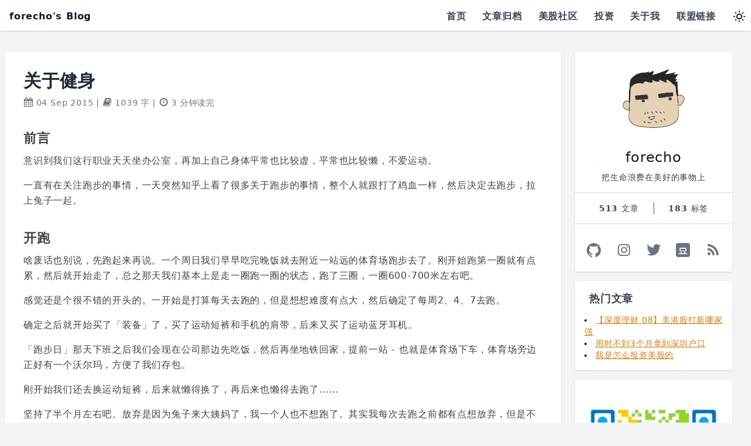

--- FILE ---
content_type: text/html; charset=utf-8
request_url: https://blog.forecho.com/about-fitness.html
body_size: 8909
content:
<!DOCTYPE html>
<html lang="en-us" class="dark">

<head>
    <meta charset="utf-8" />
    <meta name="generator" content="Hugo 0.82.0" />

    <meta charset="UTF-8">
    <meta http-equiv="X-UA-Compatible" content="IE=edge" />
    <meta name="viewport" content="width=device-width, initial-scale=1" />
    <meta name="generator" content="Saber v0.11.2">
    <meta name="author" content="forecho" />
    <meta name="keywords" content="yii2, yii, 炒美股, 如何炒美股, 美股入金 php, ios, ruby, python, swift, web development" />
    <meta name="og:site_name" content="forecho&#39;s Blog" />
    <link rel="canonical" href="https://blog.forecho.com/about-fitness.html" /><meta property="og:type" content="article" />
    <meta property="title" content="关于健身 - forecho&#39;s Blog">
    <meta property="og:title" content="关于健身 - forecho&#39;s Blog">
    <meta property="twitter:title" content="关于健身 - forecho&#39;s Blog">
    <meta name="description" content="前言
意识到我们这行职业天天坐办公室，再加上自己身体平常也比较虚，平常也比较懒，不爱运动。
一直有在关注跑步的事情，一天突然知乎上看了很多关于跑步的事情，整个人就跟打了鸡血一样，然后决定去跑步，拉上兔子一起。
开跑
啥废话也别说，先跑起来再说。一个周日我们早早吃完晚饭就去附近一站远的体育场跑步去了。刚开始跑第一圈就有点累，然后就开始走了，总之那天我们基本上是走一圈跑一圈的状态，跑了三圈，一圈600-700米左右吧。
感觉还是个很不错的开头的。一开始是打算每天去跑的，但是想想难度有点大，然后确定了每周2、4、7去跑。
确定之后就开始买了「装备」了，买了运动短裤和手机的肩带，后来又买了运动蓝牙耳机。
「跑步日」那天下班之后我们会现在公司那边先吃饭，然后再坐地铁回家，提前一站 - 也就是体育场下车，体育场旁边正好有一个沃尔玛，方便了我们存包。
刚开始我们还去换运动短裤，后来就懒得换了，再后来也懒得去跑了……
坚持了半个月左右吧。放弃是因为兔子来大姨妈了，我一个人也不想跑了。其实我每次去跑之前都有点想放弃，但是不敢也不想说，但是每次跑完之后感觉还是很好的。跑步之后大汗淋漓的感觉很舒畅！
感觉有些事情你一旦放弃了，后面就很难坚持了，哪怕就放弃了一天。当然我们还会去跑的！">
    <meta property="og:description" content="前言
意识到我们这行职业天天坐办公室，再加上自己身体平常也比较虚，平常也比较懒，不爱运动。
一直有在关注跑步的事情，一天突然知乎上看了很多关于跑步的事情，整个人就跟打了鸡血一样，然后决定去跑步，拉上兔子一起。
开跑
啥废话也别说，先跑起来再说。一个周日我们早早吃完晚饭就去附近一站远的体育场跑步去了。刚开始跑第一圈就有点累，然后就开始走了，总之那天我们基本上是走一圈跑一圈的状态，跑了三圈，一圈600-700米左右吧。
感觉还是个很不错的开头的。一开始是打算每天去跑的，但是想想难度有点大，然后确定了每周2、4、7去跑。
确定之后就开始买了「装备」了，买了运动短裤和手机的肩带，后来又买了运动蓝牙耳机。
「跑步日」那天下班之后我们会现在公司那边先吃饭，然后再坐地铁回家，提前一站 - 也就是体育场下车，体育场旁边正好有一个沃尔玛，方便了我们存包。
刚开始我们还去换运动短裤，后来就懒得换了，再后来也懒得去跑了……
坚持了半个月左右吧。放弃是因为兔子来大姨妈了，我一个人也不想跑了。其实我每次去跑之前都有点想放弃，但是不敢也不想说，但是每次跑完之后感觉还是很好的。跑步之后大汗淋漓的感觉很舒畅！
感觉有些事情你一旦放弃了，后面就很难坚持了，哪怕就放弃了一天。当然我们还会去跑的！">
    <meta property="twitter:description" content="前言
意识到我们这行职业天天坐办公室，再加上自己身体平常也比较虚，平常也比较懒，不爱运动。
一直有在关注跑步的事情，一天突然知乎上看了很多关于跑步的事情，整个人就跟打了鸡血一样，然后决定去跑步，拉上兔子一起。
开跑
啥废话也别说，先跑起来再说。一个周日我们早早吃完晚饭就去附近一站远的体育场跑步去了。刚开始跑第一圈就有点累，然后就开始走了，总之那天我们基本上是走一圈跑一圈的状态，跑了三圈，一圈600-700米左右吧。
感觉还是个很不错的开头的。一开始是打算每天去跑的，但是想想难度有点大，然后确定了每周2、4、7去跑。
确定之后就开始买了「装备」了，买了运动短裤和手机的肩带，后来又买了运动蓝牙耳机。
「跑步日」那天下班之后我们会现在公司那边先吃饭，然后再坐地铁回家，提前一站 - 也就是体育场下车，体育场旁边正好有一个沃尔玛，方便了我们存包。
刚开始我们还去换运动短裤，后来就懒得换了，再后来也懒得去跑了……
坚持了半个月左右吧。放弃是因为兔子来大姨妈了，我一个人也不想跑了。其实我每次去跑之前都有点想放弃，但是不敢也不想说，但是每次跑完之后感觉还是很好的。跑步之后大汗淋漓的感觉很舒畅！
感觉有些事情你一旦放弃了，后面就很难坚持了，哪怕就放弃了一天。当然我们还会去跑的！">
    <meta property="og:type" content="article">
    <title>关于健身 - forecho&#39;s Blog</title>

    <meta property="og:url" content="https://blog.forecho.com/about-fitness.html" />

    
    <meta property="og:image" content="https://avatars0.githubusercontent.com/u/1725326?s=460&amp;v=4">
    <meta property="twitter:image" content="https://avatars0.githubusercontent.com/u/1725326?s=460&amp;v=4">
    <link rel="shortcut icon" href="https://avatars0.githubusercontent.com/u/1725326?s=460&amp;v=4" type="image/x-png" />
    
      
      <link rel="stylesheet" href="/css/main.min.2be2ca9587dfbc3d11e034ee01cde697ef674dc485aa314bc10cac80b3f37f7e.css" integrity="sha256-K+LKlYffvD0R4DTuAc3ml+9nTcSFqjFLwQysgLPzf34="/>
    

    <link rel="stylesheet" href="//at.alicdn.com/t/font_1607597_jhmihcvh0tm.css" />
    <link href="/index.xml" rel="alternate" type="application/rss+xml" title="forecho&#39;s Blog">
    
    <script async src="//busuanzi.ibruce.info/busuanzi/2.3/busuanzi.pure.mini.js"></script><meta name="impact-site-verification" value="ea00a48a-3cca-4b67-8b07-508ea50a1050"><meta name="google-site-verification" content="OMI81_SJiESxwq-Fr0CLleoF7EzVdRx7QTQlbAfCVdI" /><meta name="sogou_site_verification" content="5AsiT3lHig"/><meta name="baidu-site-verification" content="WuHyHeOJtJ" /><script async src="https://analytics.umami.is/script.js" data-website-id="22ae6477-c352-415f-8268-5f4ad12792a7"></script>
</head>

<body class="bg-gray-100 dark:bg-gray-700 text-gray-900 dark:text-gray-100 tracking-wider leading-normal">

    <nav id="header" class="bg-white dark:bg-gray-800 fixed w-full z-10 top-0 shadow">

  <div id="progress" class="h-1 z-20 top-0" style="background:linear-gradient(to right, #4dc0b5 var(--scroll), transparent 0);"></div>

  <div class="w-full container mx-auto flex flex-wrap items-center justify-between my-1">
      <div class="pl-4">
          <a class="text-base no-underline hover:no-underline font-bold"  href="/">
              forecho&#39;s Blog
          </a>
      </div>

      <div class="block lg:hidden pr-4">
          <button id="nav-toggle" class="flex items-center px-3 py-2 border rounded text-gray-500 border-gray-600 hover:text-gray-900 hover:border-teal-500 appearance-none focus:outline-none">
              <svg class="fill-current h-3 w-3" viewBox="0 0 20 20" xmlns="http://www.w3.org/2000/svg"><title>Menu</title><path d="M0 3h20v2H0V3zm0 6h20v2H0V9zm0 6h20v2H0v-2z"/></svg>
          </button>
      </div>

      <div class="w-full flex-grow lg:flex lg:items-center lg:w-auto hidden mt-2 lg:mt-0 bg-gray-100 dark:bg-gray-800 md:bg-transparent z-20" id="nav-content">
          <ul class="list-none lg:flex justify-end flex-1 items-center">
                    <li class="mr-3">
                    <a href="/" class="inline-block py-2 px-2 text-gray-700 dark:text-gray-300 font-bold no-underline">首页</a>
                    </li>
                    <li class="mr-3">
                    <a href="/posts.html" class="inline-block py-2 px-2 text-gray-700 dark:text-gray-300 font-bold no-underline">文章归档</a>
                    </li>
                    <li class="mr-3">
                    <a href="https://link.3li3.com/richcalls" class="inline-block py-2 px-2 text-gray-700 dark:text-gray-300 font-bold no-underline">美股社区</a>
                    </li>
                    <li class="mr-3">
                    <a href="https://6url.net" class="inline-block py-2 px-2 text-gray-700 dark:text-gray-300 font-bold no-underline">投资</a>
                    </li>
                    <li class="mr-3">
                    <a href="/about.html" class="inline-block py-2 px-2 text-gray-700 dark:text-gray-300 font-bold no-underline">关于我</a>
                    </li>
                    <li class="mr-3">
                    <a href="/friendship-links/" class="inline-block py-2 px-2 text-gray-700 dark:text-gray-300 font-bold no-underline">联盟链接</a>
                    </li>
                <button id="switchTheme" class="h-10 w-10 flex justify-center items-center focus:outline-none">
                    <div id="dark-icon" class="hidden">
                        <svg data-v-297af853="" fill="none" stroke="currentColor" viewBox="0 0 24 24" xmlns="http://www.w3.org/2000/svg" class="w-6 h-6"><title data-v-297af853="">Dark Mode</title> <path data-v-297af853="" stroke-linecap="round" stroke-linejoin="round" stroke-width="2" d="M20.354 15.354A9 9 0 018.646 3.646 9.003 9.003 0 0012 21a9.003 9.003 0 008.354-5.646z"></path></svg>
                    </div>
                    <div id="light-icon">
                        <svg data-v-297af853="" fill="none" stroke="currentColor" viewBox="0 0 24 24" xmlns="http://www.w3.org/2000/svg" class="w-6 h-6"><title data-v-297af853="">Light Mode</title> <path data-v-297af853="" stroke-linecap="round" stroke-linejoin="round" stroke-width="2" d="M12 3v1m0 16v1m9-9h-1M4 12H3m15.364 6.364l-.707-.707M6.343 6.343l-.707-.707m12.728 0l-.707.707M6.343 17.657l-.707.707M16 12a4 4 0 11-8 0 4 4 0 018 0z"></path></svg>
                    </div> 
                </button>
          </ul>
      </div>
  </div>
</nav>

    <div id="container" class="container w-full flex flex-wrap mx-auto px-2 lg:pt-12 mt-10">
<section class="w-full lg:w-3/4 xl:w-3/4">

    
    <div class="px-8 py-6 mt-6 lg:mt-0 leading-normal rounded shadow bg-white dark:bg-gray-800">

        
        <div>
    <h1 class="font-bold break-normal text-gray-800 pt-2 pb-2 text-2xl lg:text-3xl dark:text-gray-200">
        <a href="https://blog.forecho.com/about-fitness.html" title="关于健身">关于健身</a>
    </h1>
    <p class="mb-1 text-sm text-gray-500 dark:text-gray-200">
        <span title=" 2015-09-04 23:42:00 &#43;0800">
            <i class="iconfont icon-calendar" aria-hidden="true"></i> 04 Sep 2015
        </span>

        <span class="hidden xl:inline-block">
            |
            <i class="iconfont icon-book"></i>
            1039 字
        </span>

        <span class="hidden xl:inline-block">
            |
            <i class="iconfont icon-clock-o"></i>
            3 分钟读完
        </span>
    </p>
</div>


        <div class="md:hidden dark:text-gray-100">
            
<p class="text-base font-bold py-2 yg:pb-6 text-gray-700 dark:text-gray-300">文章目录</p>
    <div class="sticky text-sm" style="top:6em;" id="menu-content">
        <nav id="TableOfContents">
  <ul>
    <li><a href="#前言">前言</a></li>
    <li><a href="#开跑">开跑</a></li>
    <li><a href="#健身">健身</a></li>
    <li><a href="#最后">最后</a></li>
  </ul>
</nav>
    </div>

        </div> 

        <div class="post-content dark:text-gray-300">
            <h2 id="前言">前言</h2>
<p>意识到我们这行职业天天坐办公室，再加上自己身体平常也比较虚，平常也比较懒，不爱运动。</p>
<p>一直有在关注跑步的事情，一天突然知乎上看了很多关于跑步的事情，整个人就跟打了鸡血一样，然后决定去跑步，拉上兔子一起。</p>
<h2 id="开跑">开跑</h2>
<p>啥废话也别说，先跑起来再说。一个周日我们早早吃完晚饭就去附近一站远的体育场跑步去了。刚开始跑第一圈就有点累，然后就开始走了，总之那天我们基本上是走一圈跑一圈的状态，跑了三圈，一圈600-700米左右吧。</p>
<p>感觉还是个很不错的开头的。一开始是打算每天去跑的，但是想想难度有点大，然后确定了每周2、4、7去跑。</p>
<p>确定之后就开始买了「装备」了，买了运动短裤和手机的肩带，后来又买了运动蓝牙耳机。</p>
<p>「跑步日」那天下班之后我们会现在公司那边先吃饭，然后再坐地铁回家，提前一站 - 也就是体育场下车，体育场旁边正好有一个沃尔玛，方便了我们存包。</p>
<p>刚开始我们还去换运动短裤，后来就懒得换了，再后来也懒得去跑了……</p>
<p>坚持了半个月左右吧。放弃是因为兔子来大姨妈了，我一个人也不想跑了。其实我每次去跑之前都有点想放弃，但是不敢也不想说，但是每次跑完之后感觉还是很好的。跑步之后大汗淋漓的感觉很舒畅！</p>
<p>感觉有些事情你一旦放弃了，后面就很难坚持了，哪怕就放弃了一天。当然我们还会去跑的！</p>
<h2 id="健身">健身</h2>
<p>曾经有犹豫过办健身卡的时候，但我深知道自己是办了健身卡也不会坚持去健身的人。最近也发现一个以前忽略的地方就是如果你办了健身卡，每次周末去或者下班去健身估计到时候你想健身的器材都有人用了，而你只能去用你不想用的器材。因为每次出去玩的时候吃肯德基最尴尬的事情是你买了东西没有地方吃。所以我就更没有理由办健身卡了。</p>
<p>「囚徒健身」这本书再次出现我面前是因为朋友圈一个朋友在晒他跟着「囚徒健身」健身半年的成果，感觉还不错。以前我还看过这本书的 PDF 版，不过 PDF 版效果不怎么样，然后就没有了。</p>
<p>然后我就去豆瓣和亚马逊看了一下这本书的评价，确实很不错。然后我就决定买下这本书了。这是我买的第一本关于健身的书。</p>
<p>说实话，这本书确实很给力，每天你只需要10分钟就够了，而且动作非常简单，很适合我们上班族。最最最重要的是这本书的观点 - 抵制健身房那种靠机械健身的方式，我非常的赞同他。</p>
<p>而且这本书也给了很好的计划表，每一式都是从最简单的开始然后一步一步增加难度，这个计划表真的很难得，是这本书的亮点，每一动作都有高清照片指导，很赞。</p>
<h2 id="最后">最后</h2>
<p>我打算另外开一篇文章，专门用来记录我的健身日志，记录我的身体变化。这也是让自己坚持的一种方法。</p>
<p>我已经开始行动了，那么你呢？</p>

            <hr class="bg-gray-300 mt-8">

            
<div class="pt-4">
    <p class="text-center">
        <button id="btn-donate" class="px-5 py-2 inline-block rounded hover:bg-red-600 bg-red-400 text-white" for="reward">打赏</button>
    </p>
    <div class="flex-auto mt-2 mx-2 hidden" id="donate-image">
        
        <div class="w-full px-2 my-2">
            <div class="bg-white dark:bg-gray-800">
                <img class="h-48 shadow object-cover w-auto mx-auto" loading="lazy" src="https://blog-1251237404.cos.ap-guangzhou.myqcloud.com/20190424153510.png" alt="微信打赏">
                <div class="text-center text-gray-500">微信打赏</div>
            </div>
        </div>

        <div class="w-full px-2 my-2">
            <div class="bg-white dark:bg-gray-800">
                <img class="h-48 shadow object-cover w-auto mx-auto" loading="lazy" src="https://blog-1251237404.cos.ap-guangzhou.myqcloud.com/20190424153431.png" alt="支付宝打赏">
                <div class="text-center text-gray-500">支付宝打赏</div>
            </div>
        </div> 

    </div>
</div>

            
<div class="border-l-4 border-red-400 mx-auto text-gray-500">
    <div class="copyright">
        <ul class="list-none">
            <li>
                <strong>原文作者：</strong>
                <a rel="author" href="https://blog.forecho.com">forecho</a>
            </li>
            <li style="word-break:break-all">
                <strong>原文链接：</strong>
                <a href="https://blog.forecho.com/about-fitness.html">https://blog.forecho.com/about-fitness.html</a>
            </li>
            <li>
                <strong>版权声明：</strong>本作品采用
                <a rel="license" href="https://creativecommons.org/licenses/by-nc/4.0/deed.zh">署名-非商业性使用 4.0 国际 (CC BY-NC 4.0)</a>进行许可，非商业转载请注明出处（作者，原文链接），商业转载请联系作者获得授权。
            </li>
        </ul>
    </div>
 
</div>


        </div>

        
        <div class="text-base md:text-sm text-gray-500 pt-6">
                <a class="inline-block bg-gray-200 rounded-full px-3 py-1 text-sm font-semibold text-gray-700 mr-2 hover:bg-gray-300"
                    href="https://blog.forecho.com/tags/%E5%81%A5%E8%BA%AB.html">
                    #健身
                </a>
                                    
            </div>
        

         
        
            <p class="text-gray-500 text-sm text-right pt-1">
                <span id="busuanzi_container_page_pv">
                    本文有 <span id="busuanzi_value_page_pv"></span> 次阅读
                </span>
            </p>
        

    </div>
    

    
    <hr class="bg-gray-300 dark:bg-gray-300 my-10">

    
        
        <div class="post-ads"><div class="p-4 md:hidden rounded shadow bg-white dark:bg-gray-800"><img class=" object-cover w-auto mx-auto mt-6" loading="lazy" src="https://blog-1251237404.cos.ap-guangzhou.myqcloud.com/20190424153337.png" title="微信：ipzone" alt="微信：ipzone"></div></div>
        
        
        <div class="comments">
            

  

  

  
    <script src="https://giscus.app/client.js"
          data-repo="forecho/hugo-blog"
          data-repo-id="MDEwOlJlcG9zaXRvcnkyMzMwMzE1NDU"
          data-category="Announcements"
          data-category-id="DIC_kwDODePHec4COSbJ"
          data-mapping="title"
          data-reactions-enabled="1"
          data-theme="dark_dimmed"
          data-lang="zh-CN"
          data-loading="lazy"
          data-emit-metadata="0"
          data-input-position="top"
          crossorigin="anonymous"
          async>
    </script>
    <noscript>Please enable JavaScript to view the <a href="https://github.com/giscus">comments powered by giscuss.</a></noscript>
        </div>

        <div class="related my-5">
            


<div class="p-8 mt-6 lg:mt-0 rounded shadow bg-white dark:bg-gray-800">
    <h2 class="font-sans font-bold break-normal text-gray-700 px-2 pb-3 text-xl dark:text-gray-300">相关文章</h2>
    
    <li><a href="/solve-vagrant-up-timeout.html" class="underline text-yellow-600">解决「vagrant up」timeout 问题</a></li>
    
    <li><a href="/yii2-create-api.html" class="underline text-yellow-600">Yii2 高级版新建一个 Api 应用</a></li>
    
    <li><a href="/mac-install-docker.html" class="underline text-yellow-600">Mac 安装 Docker</a></li>
    
    <li><a href="/octopress-and-travis-ci.html" class="underline text-yellow-600">Octopress 结合 github 和 travis-ci 实现自动更新博客</a></li>
    
    <li><a href="/yii2-use-restful.html" class="underline text-yellow-600">Yii2 如何实现 RESTful？</a></li>
    
</div>

        </div>

    

</section>


<div class="hidden xl:text-sm xl:block xl:w-1/4 xl:px-6 ">

    <div class="lg:w-full mx-auto items-center justify-between">
    <div class="bg-white shadow rounded overflow-hidden dark:bg-gray-800">
        <div class="bg-cover mx-auto w-32 h-32 mt-5 rounded-full" style="background-image: url('https://avatars0.githubusercontent.com/u/1725326?s=460&amp;v=4')"> </div>
        
        <div class="p-4">
            <p class="text-2xl text-center pb-2">forecho</p>
            <p class="text-sm text-center text-gray-700 dark:text-gray-300">把生命浪费在美好的事物上</p>
        </div>
        <div class="flex p-4 border-t text-sm border-gray-300 text-gray-700 dark:text-gray-300">
            <div class="flex-1 border-r border-gray-600">
                <p class="text-center">
                    <span class="font-bold ">
                        513
                    </span>
                    文章
                </p>
            </div>
            <div class="flex-1 text-center">
                <p class="text-center">
                    <span class="font-bold">
                        
                            183
                        
                    </span>
                    标签
                </p>
            </div>
        </div>
        <div class="px-4 pb-4 border-t border-gray-300 dark:text-gray-200">
            <div class="mt-6 pb-16 lg:pb-0 w-4/5 lg:w-full mx-auto flex flex-wrap items-center justify-between text-gray-500">
                
                <a href="//github.com/forecho" class="hover:text-gray-900 dark:hover:text-gray-100 p-1 text-2xl" target="_blank" title="GitHub"><i class="my-iconfont icon-social-github"></i></a>
                

                

                

                

                

                

                
                <a href="//instagram.com/forecho" class="hover:text-gray-900 dark:hover:text-gray-100 p-1 text-2xl" target="_blank" title="Instagram"><i class="my-iconfont icon-instagram"></i></a>
                

                

                

                

                

                

                

                

                

                

                

                

                

                

                
                <a href="//twitter.com/caizhenghai" class="hover:text-gray-900 dark:hover:text-gray-100 p-1 text-2xl" target="_blank" title="Twitter"><i class="my-iconfont icon-social-twitter"></i></a>
                

                
                <a href="//douban.com/people/ipzone" class="hover:text-gray-900 dark:hover:text-gray-100 p-1 text-2xl" target="_blank" title="Douban"><i class="my-iconfont icon-social-douban"></i></a>
                

                
                <a href="/atom.xml" class="hover:text-gray-900 dark:hover:text-gray-100 p-1 text-2xl" target="_blank" title="RSS"><i class="my-iconfont icon-feed"></i></a>
                
            </div>
        </div>
    </div>
</div>




<div class="p-4 mt-2 lg:mt-4 rounded shadow bg-white dark:bg-gray-800">
    <h2 class="font-sans font-bold break-normal text-gray-700 px-2 pb-3 text-lg dark:text-gray-100">热门文章</h2>
    
    <li><a href="/financedeep-08.html" class="underline text-yellow-600 text-sm">【深度理财 08】美港股打新哪家强</a></li>
    
    <li><a href="/take-the-shenzhen-account-in-less-than-3-months.html" class="underline text-yellow-600 text-sm">用时不到3个月拿到深圳户口</a></li>
    
    <li><a href="/how-do-i-invest-in-american-stocks.html" class="underline text-yellow-600 text-sm">我是怎么投资美股的</a></li>
    
</div>



    <div class="profile-ads"><div class="p-4 mt-2 lg:mt-4 rounded shadow bg-white dark:bg-gray-800"><img class=" object-cover w-auto mx-auto mt-6" loading="lazy" src="https://blog-1251237404.cos.ap-guangzhou.myqcloud.com/20190424153337.png" title="微信：ipzone" alt="微信：ipzone"></div></div>





    <div class="flex flex-col justify-between sticky top-0 pt-12 pb-4 -mt-10 text-gray-600 dark:text-gray-400">
        <div class="bg-white shadow rounded p-4 mt-5 dark:bg-gray-800">
            
<p class="text-base font-bold py-2 yg:pb-6 text-gray-700 dark:text-gray-300">文章目录</p>
    <div class="sticky text-sm" style="top:6em;" id="menu-content">
        <nav id="TableOfContents">
  <ul>
    <li><a href="#前言">前言</a></li>
    <li><a href="#开跑">开跑</a></li>
    <li><a href="#健身">健身</a></li>
    <li><a href="#最后">最后</a></li>
  </ul>
</nav>
    </div>

        </div>
    </div>
   
</div> 

    </div>
    
    
<footer class="bg-white dark:bg-gray-800 border-gray-400 shadow mt-10">	
    <div class="container  mx-auto flex py-8">
        <div class="w-full text-center text-gray-600 dark:text-gray-400">
            <p>
                &copy; 2026 <a  class="text-gray-700 dark:text-gray-300 font-semibold" href="https://blog.forecho.com">forecho&#39;s Blog</a> By forecho 
            </p>
            
            <p class="pt-1">
                Powered by <a rel="nofollow noreferer noopener" href="https://gohugo.io/"  class="text-gray-700 dark:text-gray-300 font-semibold" target="_blank">Hugo</a> 
                Theme based on <a href="https://github.com/forecho/hugo-theme-echo" class="text-gray-700 dark:text-gray-300 font-semibold" target="_blank">Echo</a>
            </p>

            <span id="busuanzi_container">
              访客数：<span id="busuanzi_value_site_uv"></span> | 访问量 <span id="busuanzi_value_site_pv"></span>
            </span>

        </div>

    </div>
</footer>

 <script>
  window.onload = function() {
    document.getElementById("nav-toggle").onclick = function() {
      document.getElementById("nav-content").classList.toggle("hidden");
    };

    var donate = document.getElementById("btn-donate");
    if (donate) {
      donate.onclick = function() {
        document.getElementById("donate-image").classList.remove("hidden");
        donate.classList.add("hidden");
      };
    }

    var hostname = window.location.hostname;
    var divs = document.querySelectorAll('a[href^="http"]');
    [].forEach.call(divs, function(div) {
      url = div.getAttribute("href");
      var domain = url
        .replace("http://", "")
        .replace("https://", "")
        .split(/[/?#:]/)[0];
      if (domain !== hostname) {
        div.setAttribute("target", "_blank");
      }
    });
  };

   
  
  var h = document.documentElement,
    b = document.body,
    st = "scrollTop",
    sh = "scrollHeight",
    progress = document.querySelector("#progress"),
    scroll;
  var scrollpos = window.scrollY;
  var header = document.getElementById("header");
  var navcontent = document.getElementById("nav-content");

  document.addEventListener("scroll", function() {
     
    scroll = ((h[st] || b[st]) / ((h[sh] || b[sh]) - h.clientHeight)) * 100;
    progress.style.setProperty("--scroll", scroll + "%");

     
    scrollpos = window.scrollY;

    if (scrollpos > 10) {
      navcontent.classList.remove("bg-gray-100");
    } else {
      navcontent.classList.add("bg-gray-100");
    }
  });

  
  
  function initTheme() {
    var lightIcon = document.getElementById("light-icon");
    var darkIcon = document.getElementById("dark-icon");
    
    if (localStorage.theme === 'dark' || (!'theme' in localStorage && window.matchMedia('(prefers-color-scheme: dark)').matches)) {
      document.querySelector('html').classList.add('dark');
      localStorage.theme = 'dark';
      lightIcon.classList.add("hidden");
      darkIcon.classList.remove("hidden");
    } else {
      document.querySelector('html').classList.remove('dark');
      localStorage.theme = 'light';
      lightIcon.classList.remove("hidden");
      darkIcon.classList.add("hidden");
    }
  }

  
  initTheme();

  
  document.getElementById('switchTheme').addEventListener('click', function() {
    let htmlClasses = document.querySelector('html').classList;
    var lightIcon = document.getElementById("light-icon");
    var darkIcon = document.getElementById("dark-icon");
    
    if (localStorage.theme === 'dark') {
      
      htmlClasses.remove('dark');
      localStorage.theme = 'light';
      darkIcon.classList.add("hidden");
      lightIcon.classList.remove("hidden");
    } else {
      
      htmlClasses.add('dark');
      localStorage.theme = 'dark';
      lightIcon.classList.add("hidden");
      darkIcon.classList.remove("hidden");
    }
  });

  
  function processImages() {
    const images = document.querySelectorAll('.post-content img');
    
    images.forEach(img => {
      
      if (img.complete) {
        applyImageStyle(img);
      } else {
        img.addEventListener('load', () => applyImageStyle(img));
      }
    });
  }

  
  function applyImageStyle(img) {
    const aspectRatio = img.naturalWidth / img.naturalHeight;
    
    
    img.classList.remove('wide-image', 'narrow-image', 'tall-image');
    
    if (aspectRatio > 1) {
      
      img.classList.add('wide-image');
    } else {
      
      img.classList.add('narrow-image');
    }
  }

  
  window.addEventListener('load', processImages);
  
  
  if (typeof Turbo !== 'undefined') {
    document.addEventListener('turbo:load', processImages);
  }
  
  
  const observer = new MutationObserver((mutations) => {
    mutations.forEach((mutation) => {
      if (mutation.type === 'childList') {
        mutation.addedNodes.forEach((node) => {
          if (node.nodeType === Node.ELEMENT_NODE) {
            const images = node.querySelectorAll ? node.querySelectorAll('.post-content img') : [];
            images.forEach(img => {
              if (img.complete) {
                applyImageStyle(img);
              } else {
                img.addEventListener('load', () => applyImageStyle(img));
              }
            });
          }
        });
      }
    });
  });
  
  
  observer.observe(document.body, {
    childList: true,
    subtree: true
  });
</script>

</body>

</html>

--- FILE ---
content_type: text/html; charset=utf-8
request_url: https://giscus.app/zh-CN/widget?origin=https%3A%2F%2Fblog.forecho.com%2Fabout-fitness.html&session=&theme=dark_dimmed&reactionsEnabled=1&emitMetadata=0&inputPosition=top&repo=forecho%2Fhugo-blog&repoId=MDEwOlJlcG9zaXRvcnkyMzMwMzE1NDU&category=Announcements&categoryId=DIC_kwDODePHec4COSbJ&strict=0&description=%E5%89%8D%E8%A8%80%0A%E6%84%8F%E8%AF%86%E5%88%B0%E6%88%91%E4%BB%AC%E8%BF%99%E8%A1%8C%E8%81%8C%E4%B8%9A%E5%A4%A9%E5%A4%A9%E5%9D%90%E5%8A%9E%E5%85%AC%E5%AE%A4%EF%BC%8C%E5%86%8D%E5%8A%A0%E4%B8%8A%E8%87%AA%E5%B7%B1%E8%BA%AB%E4%BD%93%E5%B9%B3%E5%B8%B8%E4%B9%9F%E6%AF%94%E8%BE%83%E8%99%9A%EF%BC%8C%E5%B9%B3%E5%B8%B8%E4%B9%9F%E6%AF%94%E8%BE%83%E6%87%92%EF%BC%8C%E4%B8%8D%E7%88%B1%E8%BF%90%E5%8A%A8%E3%80%82%0A%E4%B8%80%E7%9B%B4%E6%9C%89%E5%9C%A8%E5%85%B3%E6%B3%A8%E8%B7%91%E6%AD%A5%E7%9A%84%E4%BA%8B%E6%83%85%EF%BC%8C%E4%B8%80%E5%A4%A9%E7%AA%81%E7%84%B6%E7%9F%A5%E4%B9%8E%E4%B8%8A%E7%9C%8B%E4%BA%86%E5%BE%88%E5%A4%9A%E5%85%B3%E4%BA%8E%E8%B7%91%E6%AD%A5%E7%9A%84%E4%BA%8B%E6%83%85%EF%BC%8C%E6%95%B4%E4%B8%AA%E4%BA%BA%E5%B0%B1%E8%B7%9F%E6%89%93%E4%BA%86%E9%B8%A1%E8%A1%80%E4%B8%80%E6%A0%B7%EF%BC%8C%E7%84%B6%E5%90%8E%E5%86%B3%E5%AE%9A%E5%8E%BB%E8%B7%91%E6%AD%A5%EF%BC%8C%E6%8B%89%E4%B8%8A%E5%85%94%E5%AD%90%E4%B8%80%E8%B5%B7%E3%80%82%0A%E5%BC%80%E8%B7%91%0A%E5%95%A5%E5%BA%9F%E8%AF%9D%E4%B9%9F%E5%88%AB%E8%AF%B4%EF%BC%8C%E5%85%88%E8%B7%91%E8%B5%B7%E6%9D%A5%E5%86%8D%E8%AF%B4%E3%80%82%E4%B8%80%E4%B8%AA%E5%91%A8%E6%97%A5%E6%88%91%E4%BB%AC%E6%97%A9%E6%97%A9%E5%90%83%E5%AE%8C%E6%99%9A%E9%A5%AD%E5%B0%B1%E5%8E%BB%E9%99%84%E8%BF%91%E4%B8%80%E7%AB%99%E8%BF%9C%E7%9A%84%E4%BD%93%E8%82%B2%E5%9C%BA%E8%B7%91%E6%AD%A5%E5%8E%BB%E4%BA%86%E3%80%82%E5%88%9A%E5%BC%80%E5%A7%8B%E8%B7%91%E7%AC%AC%E4%B8%80%E5%9C%88%E5%B0%B1%E6%9C%89%E7%82%B9%E7%B4%AF%EF%BC%8C%E7%84%B6%E5%90%8E%E5%B0%B1%E5%BC%80%E5%A7%8B%E8%B5%B0%E4%BA%86%EF%BC%8C%E6%80%BB%E4%B9%8B%E9%82%A3%E5%A4%A9%E6%88%91%E4%BB%AC%E5%9F%BA%E6%9C%AC%E4%B8%8A%E6%98%AF%E8%B5%B0%E4%B8%80%E5%9C%88%E8%B7%91%E4%B8%80%E5%9C%88%E7%9A%84%E7%8A%B6%E6%80%81%EF%BC%8C%E8%B7%91%E4%BA%86%E4%B8%89%E5%9C%88%EF%BC%8C%E4%B8%80%E5%9C%88600-700%E7%B1%B3%E5%B7%A6%E5%8F%B3%E5%90%A7%E3%80%82%0A%E6%84%9F%E8%A7%89%E8%BF%98%E6%98%AF%E4%B8%AA%E5%BE%88%E4%B8%8D%E9%94%99%E7%9A%84%E5%BC%80%E5%A4%B4%E7%9A%84%E3%80%82%E4%B8%80%E5%BC%80%E5%A7%8B%E6%98%AF%E6%89%93%E7%AE%97%E6%AF%8F%E5%A4%A9%E5%8E%BB%E8%B7%91%E7%9A%84%EF%BC%8C%E4%BD%86%E6%98%AF%E6%83%B3%E6%83%B3%E9%9A%BE%E5%BA%A6%E6%9C%89%E7%82%B9%E5%A4%A7%EF%BC%8C%E7%84%B6%E5%90%8E%E7%A1%AE%E5%AE%9A%E4%BA%86%E6%AF%8F%E5%91%A82%E3%80%814%E3%80%817%E5%8E%BB%E8%B7%91%E3%80%82%0A%E7%A1%AE%E5%AE%9A%E4%B9%8B%E5%90%8E%E5%B0%B1%E5%BC%80%E5%A7%8B%E4%B9%B0%E4%BA%86%E3%80%8C%E8%A3%85%E5%A4%87%E3%80%8D%E4%BA%86%EF%BC%8C%E4%B9%B0%E4%BA%86%E8%BF%90%E5%8A%A8%E7%9F%AD%E8%A3%A4%E5%92%8C%E6%89%8B%E6%9C%BA%E7%9A%84%E8%82%A9%E5%B8%A6%EF%BC%8C%E5%90%8E%E6%9D%A5%E5%8F%88%E4%B9%B0%E4%BA%86%E8%BF%90%E5%8A%A8%E8%93%9D%E7%89%99%E8%80%B3%E6%9C%BA%E3%80%82%0A%E3%80%8C%E8%B7%91%E6%AD%A5%E6%97%A5%E3%80%8D%E9%82%A3%E5%A4%A9%E4%B8%8B%E7%8F%AD%E4%B9%8B%E5%90%8E%E6%88%91%E4%BB%AC%E4%BC%9A%E7%8E%B0%E5%9C%A8%E5%85%AC%E5%8F%B8%E9%82%A3%E8%BE%B9%E5%85%88%E5%90%83%E9%A5%AD%EF%BC%8C%E7%84%B6%E5%90%8E%E5%86%8D%E5%9D%90%E5%9C%B0%E9%93%81%E5%9B%9E%E5%AE%B6%EF%BC%8C%E6%8F%90%E5%89%8D%E4%B8%80%E7%AB%99+-+%E4%B9%9F%E5%B0%B1%E6%98%AF%E4%BD%93%E8%82%B2%E5%9C%BA%E4%B8%8B%E8%BD%A6%EF%BC%8C%E4%BD%93%E8%82%B2%E5%9C%BA%E6%97%81%E8%BE%B9%E6%AD%A3%E5%A5%BD%E6%9C%89%E4%B8%80%E4%B8%AA%E6%B2%83%E5%B0%94%E7%8E%9B%EF%BC%8C%E6%96%B9%E4%BE%BF%E4%BA%86%E6%88%91%E4%BB%AC%E5%AD%98%E5%8C%85%E3%80%82%0A%E5%88%9A%E5%BC%80%E5%A7%8B%E6%88%91%E4%BB%AC%E8%BF%98%E5%8E%BB%E6%8D%A2%E8%BF%90%E5%8A%A8%E7%9F%AD%E8%A3%A4%EF%BC%8C%E5%90%8E%E6%9D%A5%E5%B0%B1%E6%87%92%E5%BE%97%E6%8D%A2%E4%BA%86%EF%BC%8C%E5%86%8D%E5%90%8E%E6%9D%A5%E4%B9%9F%E6%87%92%E5%BE%97%E5%8E%BB%E8%B7%91%E4%BA%86%E2%80%A6%E2%80%A6%0A%E5%9D%9A%E6%8C%81%E4%BA%86%E5%8D%8A%E4%B8%AA%E6%9C%88%E5%B7%A6%E5%8F%B3%E5%90%A7%E3%80%82%E6%94%BE%E5%BC%83%E6%98%AF%E5%9B%A0%E4%B8%BA%E5%85%94%E5%AD%90%E6%9D%A5%E5%A4%A7%E5%A7%A8%E5%A6%88%E4%BA%86%EF%BC%8C%E6%88%91%E4%B8%80%E4%B8%AA%E4%BA%BA%E4%B9%9F%E4%B8%8D%E6%83%B3%E8%B7%91%E4%BA%86%E3%80%82%E5%85%B6%E5%AE%9E%E6%88%91%E6%AF%8F%E6%AC%A1%E5%8E%BB%E8%B7%91%E4%B9%8B%E5%89%8D%E9%83%BD%E6%9C%89%E7%82%B9%E6%83%B3%E6%94%BE%E5%BC%83%EF%BC%8C%E4%BD%86%E6%98%AF%E4%B8%8D%E6%95%A2%E4%B9%9F%E4%B8%8D%E6%83%B3%E8%AF%B4%EF%BC%8C%E4%BD%86%E6%98%AF%E6%AF%8F%E6%AC%A1%E8%B7%91%E5%AE%8C%E4%B9%8B%E5%90%8E%E6%84%9F%E8%A7%89%E8%BF%98%E6%98%AF%E5%BE%88%E5%A5%BD%E7%9A%84%E3%80%82%E8%B7%91%E6%AD%A5%E4%B9%8B%E5%90%8E%E5%A4%A7%E6%B1%97%E6%B7%8B%E6%BC%93%E7%9A%84%E6%84%9F%E8%A7%89%E5%BE%88%E8%88%92%E7%95%85%EF%BC%81%0A%E6%84%9F%E8%A7%89%E6%9C%89%E4%BA%9B%E4%BA%8B%E6%83%85%E4%BD%A0%E4%B8%80%E6%97%A6%E6%94%BE%E5%BC%83%E4%BA%86%EF%BC%8C%E5%90%8E%E9%9D%A2%E5%B0%B1%E5%BE%88%E9%9A%BE%E5%9D%9A%E6%8C%81%E4%BA%86%EF%BC%8C%E5%93%AA%E6%80%95%E5%B0%B1%E6%94%BE%E5%BC%83%E4%BA%86%E4%B8%80%E5%A4%A9%E3%80%82%E5%BD%93%E7%84%B6%E6%88%91%E4%BB%AC%E8%BF%98%E4%BC%9A%E5%8E%BB%E8%B7%91%E7%9A%84%EF%BC%81&backLink=https%3A%2F%2Fblog.forecho.com%2Fabout-fitness.html&term=%E5%85%B3%E4%BA%8E%E5%81%A5%E8%BA%AB+-+forecho%27s+Blog
body_size: 3417
content:
<!DOCTYPE html><html dir="ltr" lang="zh-CN"><head><meta charset="utf-8"/><meta name="viewport" content="width=device-width"/><base target="_top"/><title>giscus</title><meta name="next-head-count" content="4"/><link rel="icon" href="/favicon.ico"/><link rel="preconnect" href="https://api.github.com"/><link rel="preconnect" href="https://avatars3.githubusercontent.com"/><link rel="apple-touch-icon" sizes="180x180" href="/apple-touch-icon.png"/><link rel="icon" type="image/png" sizes="32x32" href="/favicon-32x32.png"/><link rel="icon" type="image/png" sizes="16x16" href="/favicon-16x16.png"/><meta name="color-scheme" content="light dark"/><link rel="manifest" href="/site.webmanifest"/><link rel="stylesheet" href="/themes/dark_dimmed.css" crossorigin="anonymous" id="giscus-theme"/><link rel="preload" href="/_next/static/css/1ba63f4f1b975b30.css" as="style"/><link rel="stylesheet" href="/_next/static/css/1ba63f4f1b975b30.css" data-n-g/><noscript data-n-css></noscript><script defer noModule src="/_next/static/chunks/polyfills-c67a75d1b6f99dc8.js"></script><script src="/_next/static/chunks/webpack-6b2584c51f2fda40.js" defer></script><script src="/_next/static/chunks/framework-821422f1c2a18a27.js" defer></script><script src="/_next/static/chunks/main-150a3b60f55bb087.js" defer></script><script src="/_next/static/chunks/pages/_app-6f740f846599cb46.js" defer></script><script src="/_next/static/chunks/727f57db-503fa32904b535ea.js" defer></script><script src="/_next/static/chunks/3006-c974b2cdab4c9b95.js" defer></script><script src="/_next/static/chunks/4947-ef88ba5ef051af3d.js" defer></script><script src="/_next/static/chunks/pages/widget-20a96669d847c90c.js" defer></script><script src="/_next/static/B2TzKKc1N7YSxPu-MsW3V/_buildManifest.js" defer></script><script src="/_next/static/B2TzKKc1N7YSxPu-MsW3V/_ssgManifest.js" defer></script></head><body><div id="__next"><main data-theme="dark_dimmed" class="w-full mx-auto"><div class="gsc-loading"><div class="gsc-loading-image"></div><span class="gsc-loading-text color-fg-muted">正在加载评论……</span></div></main></div><script id="__NEXT_DATA__" type="application/json">{"props":{"pageProps":{"origin":"https://blog.forecho.com/about-fitness.html","session":"","repo":"forecho/hugo-blog","term":"关于健身 - forecho's Blog","category":"Announcements","number":0,"strict":false,"repoId":"MDEwOlJlcG9zaXRvcnkyMzMwMzE1NDU","categoryId":"DIC_kwDODePHec4COSbJ","description":"前言\n意识到我们这行职业天天坐办公室，再加上自己身体平常也比较虚，平常也比较懒，不爱运动。\n一直有在关注跑步的事情，一天突然知乎上看了很多关于跑步的事情，整个人就跟打了鸡血一样，然后决定去跑步，拉上兔子一起。\n开跑\n啥废话也别说，先跑起来再说。一个周日我们早早吃完晚饭就去附近一站远的体育场跑步去了。刚开始跑第一圈就有点累，然后就开始走了，总之那天我们基本上是走一圈跑一圈的状态，跑了三圈，一圈600-700米左右吧。\n感觉还是个很不错的开头的。一开始是打算每天去跑的，但是想想难度有点大，然后确定了每周2、4、7去跑。\n确定之后就开始买了「装备」了，买了运动短裤和手机的肩带，后来又买了运动蓝牙耳机。\n「跑步日」那天下班之后我们会现在公司那边先吃饭，然后再坐地铁回家，提前一站 - 也就是体育场下车，体育场旁边正好有一个沃尔玛，方便了我们存包。\n刚开始我们还去换运动短裤，后来就懒得换了，再后来也懒得去跑了……\n坚持了半个月左右吧。放弃是因为兔子来大姨妈了，我一个人也不想跑了。其实我每次去跑之前都有点想放弃，但是不敢也不想说，但是每次跑完之后感觉还是很好的。跑步之后大汗淋漓的感觉很舒畅！\n感觉有些事情你一旦放弃了，后面就很难坚持了，哪怕就放弃了一天。当然我们还会去跑的！","reactionsEnabled":true,"emitMetadata":false,"inputPosition":"top","defaultCommentOrder":"oldest","theme":"dark_dimmed","originHost":"https://blog.forecho.com","backLink":"https://blog.forecho.com/about-fitness.html","__lang":"zh-CN","__namespaces":{"common":{"reactions":{"other":"{{count}} 个表情"},"comment":"评论","comments":{"other":"{{count}} 条评论"},"reply":"回复","replies":{"other":"{{count}}{{plus}} 条回复"},"upvotes":{"other":"{{count}} 个赞同"},"hiddenItems":{"other":"{{count}} 条已隐藏"},"genericError":"错误：{{message}}","loadMore":"加载更多","loading":"加载中","loadingComments":"正在加载评论……","loadingPreview":"正在加载预览……","poweredBy":"– 由 \u003ca\u003egiscus\u003c/a\u003e 提供支持","oldest":"最早","newest":"最新","showPreviousReplies":{"other":"显示 {{count}} 条更早的回复"},"seePreviousRepliesOnGitHub":{"other":"在 GitHub 上查看 {{count}} 条更早的回复"},"edited":"已编辑","thisCommentWasDeleted":"该评论已被删除。","thisCommentWasMinimized":"该评论已被折叠。","thisCommentWasHidden":"该评论已被隐藏。","write":"输入","preview":"预览","enableFixedWidth":"启用编辑器固定宽度（等宽）字体","disableFixedWidth":"禁用编译器固定宽度（等宽）字体","lastEditedAt":"最后编辑于 {{date}}","writeAComment":"写评论","signInToComment":"登录后可发表评论","stylingWithMarkdownIsSupported":"支持使用 Markdown 语法","signOut":"退出登录","cancel":"取消","signInWithGitHub":"使用 GitHub 登录","writeAReply":"回复","upvote":"赞同","youMustBeSignedInToUpvote":"登录后可赞同。","addReactions":"添加回应","pleaseWait":"请稍候……","pickYourReaction":"选择您的回应","addTheReaction":"表示 {{reaction}}","removeTheReaction":"取消回应 {{reaction}}","signInToAddYourReaction":"\u003ca\u003e登录\u003c/a\u003e后可添加回应。","youMustBeSignedInToAddReactions":"登录后可添加回应。","peopleReactedWith":{"other":"{{count}} 人回应 {{reaction}}"},"emoji":"emoji","nothingToPreview":"无预览内容","THUMBS_UP":"+1","THUMBS_DOWN":"-1","LAUGH":"大笑","HOORAY":"好耶","CONFUSED":"困惑","HEART":"爱了","ROCKET":"太快啦","EYES":"围观","COLLABORATOR":"合作者","CONTRIBUTOR":"贡献者","FIRST_TIMER":"初次贡献者","FIRST_TIME_CONTRIBUTOR":"初次贡献者","MANNEQUIN":"虚拟用户","MEMBER":"成员","NONE":"无","OWNER":"所有者","APP":"App"}}},"__N_SSP":true},"page":"/widget","query":{"origin":"https://blog.forecho.com/about-fitness.html","session":"","theme":"dark_dimmed","reactionsEnabled":"1","emitMetadata":"0","inputPosition":"top","repo":"forecho/hugo-blog","repoId":"MDEwOlJlcG9zaXRvcnkyMzMwMzE1NDU","category":"Announcements","categoryId":"DIC_kwDODePHec4COSbJ","strict":"0","description":"前言\n意识到我们这行职业天天坐办公室，再加上自己身体平常也比较虚，平常也比较懒，不爱运动。\n一直有在关注跑步的事情，一天突然知乎上看了很多关于跑步的事情，整个人就跟打了鸡血一样，然后决定去跑步，拉上兔子一起。\n开跑\n啥废话也别说，先跑起来再说。一个周日我们早早吃完晚饭就去附近一站远的体育场跑步去了。刚开始跑第一圈就有点累，然后就开始走了，总之那天我们基本上是走一圈跑一圈的状态，跑了三圈，一圈600-700米左右吧。\n感觉还是个很不错的开头的。一开始是打算每天去跑的，但是想想难度有点大，然后确定了每周2、4、7去跑。\n确定之后就开始买了「装备」了，买了运动短裤和手机的肩带，后来又买了运动蓝牙耳机。\n「跑步日」那天下班之后我们会现在公司那边先吃饭，然后再坐地铁回家，提前一站 - 也就是体育场下车，体育场旁边正好有一个沃尔玛，方便了我们存包。\n刚开始我们还去换运动短裤，后来就懒得换了，再后来也懒得去跑了……\n坚持了半个月左右吧。放弃是因为兔子来大姨妈了，我一个人也不想跑了。其实我每次去跑之前都有点想放弃，但是不敢也不想说，但是每次跑完之后感觉还是很好的。跑步之后大汗淋漓的感觉很舒畅！\n感觉有些事情你一旦放弃了，后面就很难坚持了，哪怕就放弃了一天。当然我们还会去跑的！","backLink":"https://blog.forecho.com/about-fitness.html","term":"关于健身 - forecho's Blog"},"buildId":"B2TzKKc1N7YSxPu-MsW3V","isFallback":false,"gssp":true,"locale":"zh-CN","locales":["en","ar","be","bg","ca","cs","da","de","eo","es","eu","fa","fr","gr","gsw","hbs","he","hu","id","it","ja","kh","ko","nl","pl","pt","ro","ru","th","tr","vi","uk","uz","zh-CN","zh-Hans","zh-Hant","zh-TW","zh-HK"],"defaultLocale":"en","scriptLoader":[]}</script></body></html>

--- FILE ---
content_type: text/css
request_url: https://at.alicdn.com/t/font_1607597_jhmihcvh0tm.css
body_size: 9836
content:
@font-face {font-family: "iconfont";
  src: url('//at.alicdn.com/t/font_1607597_jhmihcvh0tm.eot?t=1578652576616'); /* IE9 */
  src: url('//at.alicdn.com/t/font_1607597_jhmihcvh0tm.eot?t=1578652576616#iefix') format('embedded-opentype'), /* IE6-IE8 */
  url('[data-uri]') format('woff2'),
  url('//at.alicdn.com/t/font_1607597_jhmihcvh0tm.woff?t=1578652576616') format('woff'),
  url('//at.alicdn.com/t/font_1607597_jhmihcvh0tm.ttf?t=1578652576616') format('truetype'), /* chrome, firefox, opera, Safari, Android, iOS 4.2+ */
  url('//at.alicdn.com/t/font_1607597_jhmihcvh0tm.svg?t=1578652576616#iconfont') format('svg'); /* iOS 4.1- */
}

.iconfont {
  font-family: "iconfont" !important;
  font-size: 16px;
  font-style: normal;
  -webkit-font-smoothing: antialiased;
  -moz-osx-font-smoothing: grayscale;
}

.icon-reddit:before {
  content: "\e7b6";
}

.icon-social-blogger:before {
  content: "\e602";
}

.icon-social-behance:before {
  content: "\e603";
}

.icon-social-codepen:before {
  content: "\e604";
}

.icon-social-buffer:before {
  content: "\e605";
}

.icon-social-envato:before {
  content: "\e606";
}

.icon-social-dropbox:before {
  content: "\e607";
}

.icon-social-dribbble:before {
  content: "\e608";
}

.icon-social-facebook:before {
  content: "\e609";
}

.icon-social-flickr:before {
  content: "\e60a";
}

.icon-social-feedly:before {
  content: "\e60b";
}

.icon-social-github:before {
  content: "\e60c";
}

.icon-social-linkedin:before {
  content: "\e60d";
}

.icon-social-lastfm:before {
  content: "\e60e";
}

.icon-social-instagram:before {
  content: "\e60f";
}

.icon-social-meetup:before {
  content: "\e610";
}

.icon-social-logo-500px:before {
  content: "\e611";
}

.icon-social-product-hunt:before {
  content: "\e612";
}

.icon-social-paypal:before {
  content: "\e613";
}

.icon-social-pinterest:before {
  content: "\e614";
}

.icon-social-rss:before {
  content: "\e615";
}

.icon-social-shopify:before {
  content: "\e616";
}

.icon-social-skype:before {
  content: "\e617";
}

.icon-social-slack:before {
  content: "\e618";
}

.icon-social-reddit:before {
  content: "\e619";
}

.icon-social-soundcloud:before {
  content: "\e61a";
}

.icon-social-spotify:before {
  content: "\e61b";
}

.icon-social-trello:before {
  content: "\e61c";
}

.icon-social-twitter:before {
  content: "\e61d";
}

.icon-social-vimeo:before {
  content: "\e61e";
}

.icon-social-vine:before {
  content: "\e61f";
}

.icon-social-wordpress:before {
  content: "\e620";
}

.icon-social-tumblr:before {
  content: "\e621";
}

.icon-social-yelp:before {
  content: "\e622";
}

.icon-social-youtube:before {
  content: "\e623";
}

.icon-social-weibo:before {
  content: "\e624";
}

.icon-social-douban:before {
  content: "\e625";
}

.icon-jsfiddle:before {
  content: "\e6b8";
}

.icon-instagram:before {
  content: "\e6c0";
}

.icon-weibo:before {
  content: "\f261";
}

.icon-angle-double-up:before {
  content: "\e8c8";
}

.icon-book:before {
  content: "\e8d1";
}

.icon-calendar:before {
  content: "\e8d6";
}

.icon-clock-o:before {
  content: "\e8db";
}

.icon-creative-commons:before {
  content: "\e8e4";
}

.icon-eye:before {
  content: "\e8e6";
}

.icon-feed:before {
  content: "\e8e7";
}

.icon-medium:before {
  content: "\e8ff";
}

.icon-slideshare:before {
  content: "\e915";
}

.icon-stack-overflow:before {
  content: "\e919";
}

